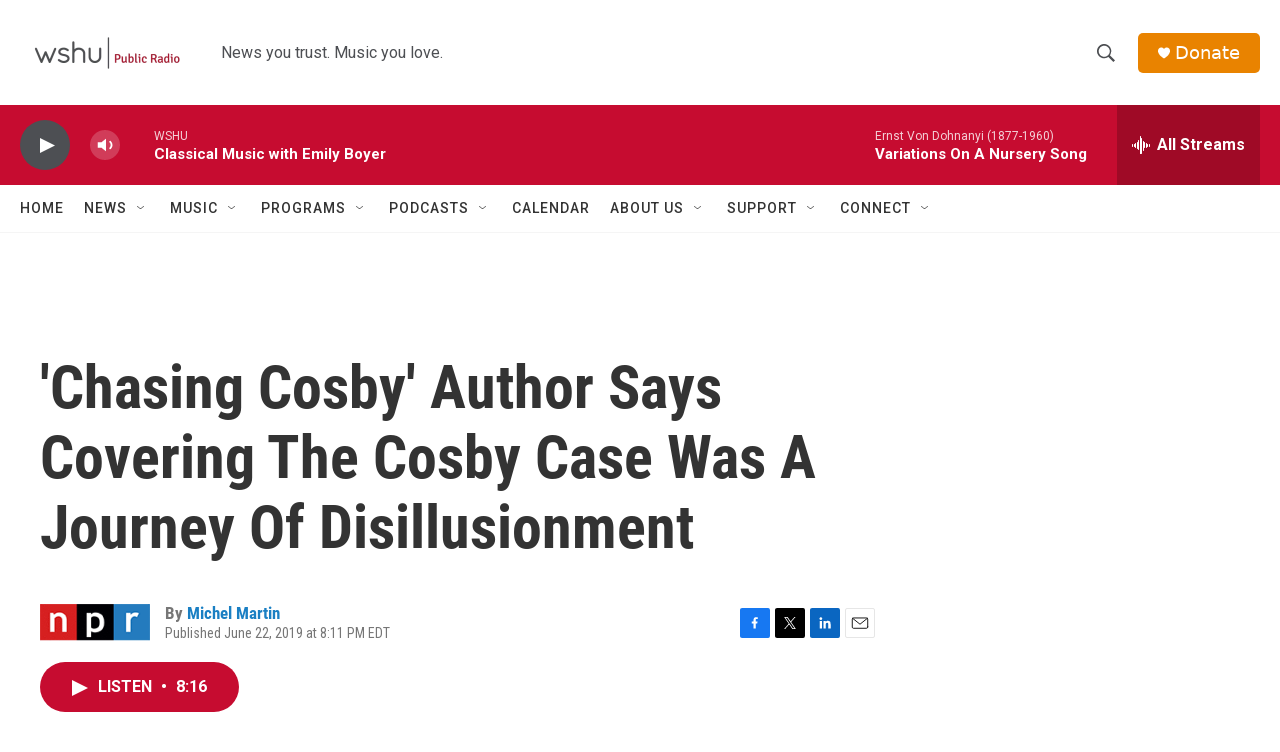

--- FILE ---
content_type: text/html; charset=utf-8
request_url: https://www.google.com/recaptcha/api2/aframe
body_size: 267
content:
<!DOCTYPE HTML><html><head><meta http-equiv="content-type" content="text/html; charset=UTF-8"></head><body><script nonce="cExL696NNt0CuXTm3U-Gcw">/** Anti-fraud and anti-abuse applications only. See google.com/recaptcha */ try{var clients={'sodar':'https://pagead2.googlesyndication.com/pagead/sodar?'};window.addEventListener("message",function(a){try{if(a.source===window.parent){var b=JSON.parse(a.data);var c=clients[b['id']];if(c){var d=document.createElement('img');d.src=c+b['params']+'&rc='+(localStorage.getItem("rc::a")?sessionStorage.getItem("rc::b"):"");window.document.body.appendChild(d);sessionStorage.setItem("rc::e",parseInt(sessionStorage.getItem("rc::e")||0)+1);localStorage.setItem("rc::h",'1769006841155');}}}catch(b){}});window.parent.postMessage("_grecaptcha_ready", "*");}catch(b){}</script></body></html>